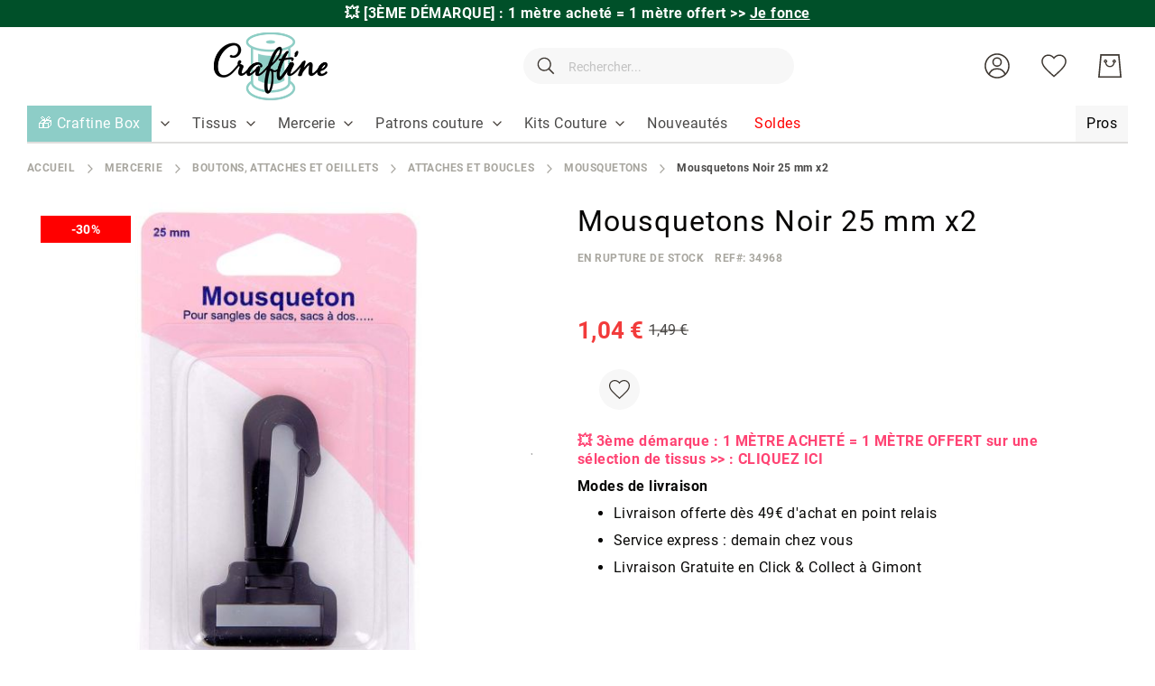

--- FILE ---
content_type: application/javascript; charset=UTF-8
request_url: https://www.craftine.com/static/version1768290928/frontend/Amasty/Craftine/fr_FR/Amasty_Gallery/js/lib/splide-extension-video.min.js
body_size: 9440
content:
function bt(t,n){t.prototype=Object.create(n.prototype),e(t.prototype.constructor=t,n)}function e(t,n){return(e=Object.setPrototypeOf||function(t,n){return t.__proto__=n,t})(t,n)}
/*!
 * Splide.js
 * Version  : 0.5.0
 * License  : MIT
 * Copyright: 2021 Naotoshi Fujita
 */
var t;t=function(){"use strict";var e=10;function s(t){return Array.isArray(t)?t:[t]}var r=Array.prototype;function i(){var u={};function i(t,i){n(t,function(t,n){var e=u[t];u[t]=e&&e.filter(function(t){return t.t?t.t!==i:t.n!==n})})}function n(t,n){s(t).join(" ").split(" ").forEach(function(t){t=t.split(".");n(t[0],t[1])})}return{on:function(t,i,r,o){void 0===o&&(o=e),n(t,function(t,n){var e;u[t]=u[t]||[],e=u[t],n={e:t,i:i,n:n,r:o,t:r},e.push.apply(e,s(n)),e.sort(function(t,n){return t.r-n.r})})},off:i,offBy:function(e){!function(t,n){if(t)for(var e=Object.keys(t),i=0;i<e.length;i++){var r=e[i];if("__proto__"!==r&&!1===n(t[r],r))break}}(u,function(t,n){i(n,e)})},emit:function(t){var e=arguments;(u[t]||[]).forEach(function(t){var n;t.i.apply(t,(t=1,r.slice.call(e,t,n)))})},destroy:function(){u={}}}}var c="destroy";function o(t){var i=t.event,r={},o=[];function n(t,n){u(t,n,function(n,e){o=o.filter(function(t){return t[0]!==n||t[1]!==e||(n.removeEventListener(e,t[2],t[3]),!1)})})}function u(t,n,e){var i;i=function(t){t&&n.split(" ").forEach(e.bind(null,t))},s(t).forEach(i)}function e(){o=o.filter(function(t){return n(t[0],t[1])}),i.offBy(r)}return i.on(c,e,r),{on:function(t,n,e){i.on(t,n,r,e)},off:function(t){i.off(t,r)},emit:i.emit,bind:function(t,n,e,i){u(t,n,function(t,n){o.push([t,n,e,i]),t.addEventListener(n,e,i)})},unbind:n,destroy:e}}function u(t){var e=t;return{set:function(t){e=t},is:function(t){return n=s(t),t=e,-1<n.indexOf(t);var n}}}function a(t){return!l(t)&&"object"==typeof t}function f(t){return Array.isArray(t)}function h(t){return"string"==typeof t}function l(t){return null===t}function d(t,n){(f(t=t)?t:[t]).forEach(n)}var v=Array.prototype;function y(t,n,e){return v.slice.call(t,n,e)}function p(n,t,e){n&&d(t,function(t){t&&n.classList[e?"add":"remove"](t)})}function w(t,n){p(t,h(n)?n.split(" "):n,!0)}function m(t,n){return t?y(t.children).filter(function(t){return((t=t).msMatchesSelector||t.matches).call(t,n)}):[]}function k(t,n){if(t)for(var e=Object.keys(t),i=0;i<e.length;i++){var r=e[i];if("__proto__"!==r&&!1===n(t[r],r))break}return t}function b(i){return y(arguments,1).forEach(function(e){k(e,function(t,n){i[n]=e[n]})}),i}function g(e,t){return k(t,function(t,n){f(t)?e[n]=t.slice():a(t)?e[n]=g(a(e[n])?e[n]:{},t):e[n]=t}),e}function E(e,t,n){var i,r;a(t)?k(t,function(t,n){E(e,n,t)}):l(n)?(r=t,(i=e)&&d(r,function(t){i.removeAttribute(t)})):e.setAttribute(t,String(n))}function T(t,n,e){t=document.createElement(t);return n&&(h(n)?w:E)(t,n),e&&d(t,e.appendChild.bind(e)),t}function _(t,n){!function(e,t){if(h(t))return getComputedStyle(e)[t];k(t,function(t,n){l(t)||(e.style[n]=""+t)})}(t,{display:n})}var P=Math.min,F=Math.max;Math.floor,Math.ceil,Math.abs;function C(t,n,e){var i=P(n,e),e=F(n,e);return P(F(i,t),e)}var j="splide__video",M={hideControls:!1,loop:!1,mute:!1,volume:.2},x="video:click",t=function(){function t(t,n,e){this.state=u(1),this.event=i(),this.target=t,this.videoId=n,this.options=e||{},this.onPlay=this.onPlay.bind(this),this.onPause=this.onPause.bind(this),this.onEnded=this.onEnded.bind(this),this.onPlayerReady=this.onPlayerReady.bind(this),this.onError=this.onError.bind(this)}var n=t.prototype;return n.on=function(t,n){this.event.on(t,n)},n.play=function(){var t=this.state;if(!t.is(9))return this.event.emit("play"),t.is(2)?t.set(4):t.is(3)?(this.player=this.createPlayer(this.videoId),t.set(4)):void(t.is([4,8])||t.is(5)&&(t.set(6),this.playVideo()));console.error("[splide] Can not play this video.")},n.pause=function(){var t=this.state;if(!t.is(9))return this.event.emit("pause"),t.is(4)?t.set(2):t.is(6)?t.set(7):void(t.is(8)&&(this.pauseVideo(),this.state.set(5)))},n.destroy=function(){this.event.destroy()},n.onPlayerReady=function(){var t=this.state,n=t.is(4);t.set(5),n&&this.play()},n.onPlay=function(){var t=this.state,n=t.is(7);t.set(8),n?this.pause():this.event.emit("played")},n.onPause=function(){this.state.set(5),this.event.emit("paused")},n.onEnded=function(){this.state.set(5),this.event.emit("ended")},n.onError=function(){this.state.set(9)},t}(),n=function(i){function t(t,n,e){return(e=i.call(this,t,n,e=void 0===e?{}:e)||this).state.set(3),e}bt(t,i);var n=t.prototype;return n.createPlayer=function(t){var n=this.options,e=this.options.playerOptions,i=void 0===e?{}:e,e=T("video",{src:t},this.target),t=e.addEventListener.bind(e);return b(e,{controls:!n.hideControls,loop:n.loop,volume:C(n.volume,0,1),muted:n.mute},i.htmlVideo||{}),t("play",this.onPlay),t("pause",this.onPause),t("ended",this.onEnded),t("loadeddata",this.onPlayerReady),t("error",this.onError),e},n.playVideo=function(){var t=this;this.player.play().catch(function(){t.state.is(7)&&t.state.set(5)})},n.pauseVideo=function(){this.player.pause()},n.destroy=function(){i.prototype.destroy.call(this);var t=this.player,t=t.addEventListener.bind(t);t("play",this.onPlay),t("pause",this.onPause),t("ended",this.onEnded),t("loadeddata",this.onPlayerReady)},t}(t);function I(t,n){for(var e=0;e<n.length;e++){var i=n[e];i.enumerable=i.enumerable||!1,i.configurable=!0,"value"in i&&(i.writable=!0),Object.defineProperty(t,i.key,i)}}var R="undefined"!=typeof global&&"[object global]"==={}.toString.call(global);function A(t,n){return 0===t.indexOf(n.toLowerCase())?t:"".concat(n.toLowerCase()).concat(t.substr(0,1).toUpperCase()).concat(t.substr(1))}function S(t){return/^(https?:)?\/\/((player|www)\.)?vimeo\.com(?=$|\/)/.test(t)}function q(t){var n=0<arguments.length&&void 0!==t?t:{},e=n.id,t=n.url,n=e||t;if(!n)throw new Error("An id or url must be passed, either in an options object or as a data-vimeo-id or data-vimeo-url attribute.");if(t=n,!isNaN(parseFloat(t))&&isFinite(t)&&Math.floor(t)==t)return"https://vimeo.com/".concat(n);if(S(n))return n.replace("http:","https:");if(e)throw new TypeError("“".concat(e,"” is not a valid video id."));throw new TypeError("“".concat(n,"” is not a vimeo.com url."))}var O=void 0!==Array.prototype.indexOf,N="undefined"!=typeof window&&void 0!==window.postMessage;if(!(R||O&&N))throw new Error("Sorry, the Vimeo Player API is not available in this browser.");var V,z,W="undefined"!=typeof globalThis?globalThis:"undefined"!=typeof window?window:"undefined"!=typeof global?global:"undefined"!=typeof self?self:{};function Y(){if(void 0===this)throw new TypeError("Constructor WeakMap requires 'new'");if(z(this,"_id","_WeakMap_"+L()+"."+L()),0<arguments.length)throw new TypeError("WeakMap iterable is not supported")}function B(t,n){if(!Q(t)||!V.call(t,"_id"))throw new TypeError(n+" method called on incompatible receiver "+typeof t)}function L(){return Math.random().toString().substring(2)}function Q(t){return Object(t)===t}(N="undefined"!=typeof self?self:"undefined"!=typeof window?window:W).WeakMap||(V=Object.prototype.hasOwnProperty,N.WeakMap=((z=function(t,n,e){Object.defineProperty?Object.defineProperty(t,n,{configurable:!0,writable:!0,value:e}):t[n]=e})(Y.prototype,"delete",function(t){if(B(this,"delete"),!Q(t))return!1;var n=t[this.o];return!(!n||n[0]!==t)&&(delete t[this.o],!0)}),z(Y.prototype,"get",function(t){if(B(this,"get"),Q(t)){var n=t[this.o];return n&&n[0]===t?n[1]:void 0}}),z(Y.prototype,"has",function(t){if(B(this,"has"),!Q(t))return!1;var n=t[this.o];return!(!n||n[0]!==t)}),z(Y.prototype,"set",function(t,n){if(B(this,"set"),!Q(t))throw new TypeError("Invalid value used as weak map key");var e=t[this.o];return e&&e[0]===t?e[1]=n:z(t,this.o,[t,n]),this}),z(Y,"_polyfill",!0),Y));var U,D=(function(t){var n,e,i;i=function(){var n,e,i,r,o,t=Object.prototype.toString,u="undefined"!=typeof setImmediate?function(t){return setImmediate(t)}:setTimeout;try{Object.defineProperty({},"x",{}),n=function(t,n,e,i){return Object.defineProperty(t,n,{value:e,writable:!0,configurable:!1!==i})}}catch(t){n=function(t,n,e){return t[n]=e,t}}function s(t,n){this.fn=t,this.self=n,this.next=void 0}function c(t,n){w.add(t,n),e=e||u(w.drain)}function a(t){var n,e=typeof t;return"function"==typeof(n=null!=t&&("object"==e||"function"==e)?t.then:n)&&n}function f(){for(var t=0;t<this.chain.length;t++)!function(t,n,e){var i,r;try{!1===n?e.reject(t.msg):(i=!0===n?t.msg:n.call(void 0,t.msg))===e.promise?e.reject(TypeError("Promise-chain cycle")):(r=a(i))?r.call(i,e.resolve,e.reject):e.resolve(i)}catch(t){e.reject(t)}}(this,1===this.state?this.chain[t].success:this.chain[t].failure,this.chain[t]);this.chain.length=0}function h(t){var e,i=this;if(!i.triggered){i.triggered=!0,i.def&&(i=i.def);try{(e=a(t))?c(function(){var n=new v(i);try{e.call(t,function(){h.apply(n,arguments)},function(){l.apply(n,arguments)})}catch(t){l.call(n,t)}}):(i.msg=t,i.state=1,0<i.chain.length&&c(f,i))}catch(t){l.call(new v(i),t)}}}function l(t){var n=this;n.triggered||(n.triggered=!0,(n=n.def?n.def:n).msg=t,n.state=2,0<n.chain.length&&c(f,n))}function d(t,e,i,r){for(var n=0;n<e.length;n++)!function(n){t.resolve(e[n]).then(function(t){i(n,t)},r)}(n)}function v(t){this.def=t,this.triggered=!1}function y(t){this.promise=t,this.state=0,this.triggered=!1,this.chain=[],this.msg=void 0}function p(t){if("function"!=typeof t)throw TypeError("Not a function");if(0!==this.u)throw TypeError("Not a promise");this.u=1;var i=new y(this);this.then=function(t,n){var e={success:"function"!=typeof t||t,failure:"function"==typeof n&&n};return e.promise=new this.constructor(function(t,n){if("function"!=typeof t||"function"!=typeof n)throw TypeError("Not a function");e.resolve=t,e.reject=n}),i.chain.push(e),0!==i.state&&c(f,i),e.promise},this.catch=function(t){return this.then(void 0,t)};try{t.call(void 0,function(t){h.call(i,t)},function(t){l.call(i,t)})}catch(t){l.call(i,t)}}var w={add:function(t,n){o=new s(t,n),r?r.next=o:i=o,r=o,o=void 0},drain:function(){var t=i;for(i=r=e=void 0;t;)t.fn.call(t.self),t=t.next}},m=n({},"constructor",p,!1);return n(p.prototype=m,"__NPO__",0,!1),n(p,"resolve",function(e){return e&&"object"==typeof e&&1===e.u?e:new this(function(t,n){if("function"!=typeof t||"function"!=typeof n)throw TypeError("Not a function");t(e)})}),n(p,"reject",function(e){return new this(function(t,n){if("function"!=typeof t||"function"!=typeof n)throw TypeError("Not a function");n(e)})}),n(p,"all",function(n){var u=this;return"[object Array]"!=t.call(n)?u.reject(TypeError("Not an array")):0===n.length?u.resolve([]):new u(function(e,t){if("function"!=typeof e||"function"!=typeof t)throw TypeError("Not a function");var i=n.length,r=Array(i),o=0;d(u,n,function(t,n){r[t]=n,++o===i&&e(r)},t)})}),n(p,"race",function(n){var i=this;return"[object Array]"!=t.call(n)?i.reject(TypeError("Not an array")):new i(function(e,t){if("function"!=typeof e||"function"!=typeof t)throw TypeError("Not a function");d(i,n,function(t,n){e(n)},t)})}),p},(e=W)[n="Promise"]=e[n]||i(),t.exports&&(t.exports=e[n])}(U={exports:{}}),U.exports),H=new WeakMap;function J(t,n,e){var i=H.get(t.element)||{};n in i||(i[n]=[]),i[n].push(e),H.set(t.element,i)}function X(t,n){return(H.get(t.element)||{})[n]||[]}function $(t,n,e){var i=H.get(t.element)||{};if(!i[n])return!0;if(!e)return i[n]=[],H.set(t.element,i),!0;e=i[n].indexOf(e);return-1!==e&&i[n].splice(e,1),H.set(t.element,i),i[n]&&0===i[n].length}var G=["autopause","autoplay","background","byline","color","controls","dnt","height","id","keyboard","loop","maxheight","maxwidth","muted","playsinline","portrait","responsive","speed","texttrack","title","transparent","url","width"];function K(i,t){return G.reduce(function(t,n){var e=i.getAttribute("data-vimeo-".concat(n));return!e&&""!==e||(t[n]=""===e?1:e),t},1<arguments.length&&void 0!==t?t:{})}function Z(t,n){var e=t.html;if(!n)throw new TypeError("An element must be provided");if(null!==n.getAttribute("data-vimeo-initialized"))return n.querySelector("iframe");t=document.createElement("div");return t.innerHTML=e,n.appendChild(t.firstChild),n.setAttribute("data-vimeo-initialized","true"),n.querySelector("iframe")}function tt(o,t,n){var u=1<arguments.length&&void 0!==t?t:{},s=2<arguments.length?n:void 0;return new Promise(function(n,e){if(!S(o))throw new TypeError("“".concat(o,"” is not a vimeo.com url."));var t,i="https://vimeo.com/api/oembed.json?url=".concat(encodeURIComponent(o));for(t in u)u.hasOwnProperty(t)&&(i+="&".concat(t,"=").concat(encodeURIComponent(u[t])));var r=new("XDomainRequest"in window?XDomainRequest:XMLHttpRequest);r.open("GET",i,!0),r.onload=function(){if(404!==r.status)if(403!==r.status)try{var t=JSON.parse(r.responseText);if(403===t.domain_status_code)return Z(t,s),void e(new Error("“".concat(o,"” is not embeddable.")));n(t)}catch(t){e(t)}else e(new Error("“".concat(o,"” is not embeddable.")));else e(new Error("“".concat(o,"” was not found.")))},r.onerror=function(){var t=r.status?" (".concat(r.status,")"):"";e(new Error("There was an error fetching the embed code from Vimeo".concat(t,".")))},r.send()})}function nt(t){function e(t){"console"in window&&console.error&&console.error("There was an error creating an embed: ".concat(t))}t=0<arguments.length&&void 0!==t?t:document,t=[].slice.call(t.querySelectorAll("[data-vimeo-id], [data-vimeo-url]"));t.forEach(function(n){try{if(null!==n.getAttribute("data-vimeo-defer"))return;var t=K(n);tt(q(t),t,n).then(function(t){return Z(t,n)}).catch(e)}catch(t){e(t)}})}function et(t){if("string"==typeof t)try{t=JSON.parse(t)}catch(t){return console.warn(t),{}}return t}function it(t,n,e){t.element.contentWindow&&t.element.contentWindow.postMessage&&(n={method:n},void 0!==e&&(n.value=e),8<=(e=parseFloat(navigator.userAgent.toLowerCase().replace(/^.*msie (\d+).*$/,"$1")))&&e<10&&(n=JSON.stringify(n)),t.element.contentWindow.postMessage(n,t.origin))}function rt(e,i){var n,t,r,o,u=[];(i=et(i)).event?("error"===i.event&&X(e,i.data.method).forEach(function(t){var n=new Error(i.data.message);n.name=i.data.name,t.reject(n),$(e,i.data.method,t)}),u=X(e,"event:".concat(i.event)),n=i.data):i.method&&(t=e,r=i.method,(o=!((o=X(t,r)).length<1)&&(o=o.shift(),$(t,r,o),o))&&(u.push(o),n=i.value)),u.forEach(function(t){try{if("function"==typeof t)return void t.call(e,n);t.resolve(n)}catch(t){}})}var ot,ut,st,ct=new WeakMap,at=new WeakMap,ft={},N=function(){function r(o){var t,u=this,n=1<arguments.length&&void 0!==arguments[1]?arguments[1]:{};if(!function(t,n){if(!(t instanceof n))throw new TypeError("Cannot call a class as a function")}(this,r),window.jQuery&&o instanceof jQuery&&(1<o.length&&window.console&&console.warn&&console.warn("A jQuery object with multiple elements was passed, using the first element."),o=o[0]),"undefined"!=typeof document&&"string"==typeof o&&(o=document.getElementById(o)),t=o,!Boolean(t&&1===t.nodeType&&"nodeName"in t&&t.ownerDocument&&t.ownerDocument.defaultView))throw new TypeError("You must pass either a valid element or a valid id.");if("IFRAME"===o.nodeName||(i=o.querySelector("iframe"))&&(o=i),"IFRAME"===o.nodeName&&!S(o.getAttribute("src")||""))throw new Error("The player element passed isn’t a Vimeo embed.");if(ct.has(o))return ct.get(o);this.s=o.ownerDocument.defaultView,this.element=o,this.origin="*";var e,i=new D(function(i,r){var t;u.c=function(t){if(S(t.origin)&&u.element.contentWindow===t.source){"*"===u.origin&&(u.origin=t.origin);var n=et(t.data);if(n&&"error"===n.event&&n.data&&"ready"===n.data.method){var e=new Error(n.data.message);return e.name=n.data.name,void r(e)}t=n&&"ready"===n.event,e=n&&"ping"===n.method;if(t||e)return u.element.setAttribute("data-ready","true"),void i();rt(u,n)}},u.s.addEventListener("message",u.c),"IFRAME"!==u.element.nodeName&&tt(q(t=K(o,n)),t,o).then(function(t){var n,e,i=Z(t,o);return u.element=i,u.a=o,n=o,e=i,i=H.get(n),H.set(e,i),H.delete(n),ct.set(u.element,u),t}).catch(r)});return at.set(this,i),ct.set(this.element,this),"IFRAME"===this.element.nodeName&&it(this,"ping"),ft.isEnabled&&(e=function(){return ft.exit()},ft.on("fullscreenchange",function(){(ft.isFullscreen?J:$)(u,"event:exitFullscreen",e),u.ready().then(function(){it(u,"fullscreenchange",ft.isFullscreen)})})),this}var t,n,e;return t=r,(n=[{key:"callMethod",value:function(e){var i=this,r=1<arguments.length&&void 0!==arguments[1]?arguments[1]:{};return new D(function(t,n){return i.ready().then(function(){J(i,e,{resolve:t,reject:n}),it(i,e,r)}).catch(n)})}},{key:"get",value:function(e){var i=this;return new D(function(t,n){return e=A(e,"get"),i.ready().then(function(){J(i,e,{resolve:t,reject:n}),it(i,e)}).catch(n)})}},{key:"set",value:function(e,i){var r=this;return new D(function(t,n){if(e=A(e,"set"),null==i)throw new TypeError("There must be a value to set.");return r.ready().then(function(){J(r,e,{resolve:t,reject:n}),it(r,e,i)}).catch(n)})}},{key:"on",value:function(t,n){if(!t)throw new TypeError("You must pass an event name.");if(!n)throw new TypeError("You must pass a callback function.");if("function"!=typeof n)throw new TypeError("The callback must be a function.");0===X(this,"event:".concat(t)).length&&this.callMethod("addEventListener",t).catch(function(){}),J(this,"event:".concat(t),n)}},{key:"off",value:function(t,n){if(!t)throw new TypeError("You must pass an event name.");if(n&&"function"!=typeof n)throw new TypeError("The callback must be a function.");$(this,"event:".concat(t),n)&&this.callMethod("removeEventListener",t).catch(function(t){})}},{key:"loadVideo",value:function(t){return this.callMethod("loadVideo",t)}},{key:"ready",value:function(){var t=at.get(this)||new D(function(t,n){n(new Error("Unknown player. Probably unloaded."))});return D.resolve(t)}},{key:"addCuePoint",value:function(t){return this.callMethod("addCuePoint",{time:t,data:1<arguments.length&&void 0!==arguments[1]?arguments[1]:{}})}},{key:"removeCuePoint",value:function(t){return this.callMethod("removeCuePoint",t)}},{key:"enableTextTrack",value:function(t,n){if(!t)throw new TypeError("You must pass a language.");return this.callMethod("enableTextTrack",{language:t,kind:n})}},{key:"disableTextTrack",value:function(){return this.callMethod("disableTextTrack")}},{key:"pause",value:function(){return this.callMethod("pause")}},{key:"play",value:function(){return this.callMethod("play")}},{key:"requestFullscreen",value:function(){return ft.isEnabled?ft.request(this.element):this.callMethod("requestFullscreen")}},{key:"exitFullscreen",value:function(){return ft.isEnabled?ft.exit():this.callMethod("exitFullscreen")}},{key:"getFullscreen",value:function(){return ft.isEnabled?D.resolve(ft.isFullscreen):this.get("fullscreen")}},{key:"requestPictureInPicture",value:function(){return this.callMethod("requestPictureInPicture")}},{key:"exitPictureInPicture",value:function(){return this.callMethod("exitPictureInPicture")}},{key:"getPictureInPicture",value:function(){return this.get("pictureInPicture")}},{key:"unload",value:function(){return this.callMethod("unload")}},{key:"destroy",value:function(){var e=this;return new D(function(t){var n;at.delete(e),ct.delete(e.element),e.a&&(ct.delete(e.a),e.a.removeAttribute("data-vimeo-initialized")),e.element&&"IFRAME"===e.element.nodeName&&e.element.parentNode&&(e.element.parentNode.parentNode&&e.a&&e.a!==e.element.parentNode?e.element.parentNode.parentNode.removeChild(e.element.parentNode):e.element.parentNode.removeChild(e.element)),e.element&&"DIV"===e.element.nodeName&&e.element.parentNode&&(e.element.removeAttribute("data-vimeo-initialized"),(n=e.element.querySelector("iframe"))&&n.parentNode&&(n.parentNode.parentNode&&e.a&&e.a!==n.parentNode?n.parentNode.parentNode.removeChild(n.parentNode):n.parentNode.removeChild(n))),e.s.removeEventListener("message",e.c),t()})}},{key:"getAutopause",value:function(){return this.get("autopause")}},{key:"setAutopause",value:function(t){return this.set("autopause",t)}},{key:"getBuffered",value:function(){return this.get("buffered")}},{key:"getCameraProps",value:function(){return this.get("cameraProps")}},{key:"setCameraProps",value:function(t){return this.set("cameraProps",t)}},{key:"getChapters",value:function(){return this.get("chapters")}},{key:"getCurrentChapter",value:function(){return this.get("currentChapter")}},{key:"getColor",value:function(){return this.get("color")}},{key:"setColor",value:function(t){return this.set("color",t)}},{key:"getCuePoints",value:function(){return this.get("cuePoints")}},{key:"getCurrentTime",value:function(){return this.get("currentTime")}},{key:"setCurrentTime",value:function(t){return this.set("currentTime",t)}},{key:"getDuration",value:function(){return this.get("duration")}},{key:"getEnded",value:function(){return this.get("ended")}},{key:"getLoop",value:function(){return this.get("loop")}},{key:"setLoop",value:function(t){return this.set("loop",t)}},{key:"setMuted",value:function(t){return this.set("muted",t)}},{key:"getMuted",value:function(){return this.get("muted")}},{key:"getPaused",value:function(){return this.get("paused")}},{key:"getPlaybackRate",value:function(){return this.get("playbackRate")}},{key:"setPlaybackRate",value:function(t){return this.set("playbackRate",t)}},{key:"getPlayed",value:function(){return this.get("played")}},{key:"getQualities",value:function(){return this.get("qualities")}},{key:"getQuality",value:function(){return this.get("quality")}},{key:"setQuality",value:function(t){return this.set("quality",t)}},{key:"getSeekable",value:function(){return this.get("seekable")}},{key:"getSeeking",value:function(){return this.get("seeking")}},{key:"getTextTracks",value:function(){return this.get("textTracks")}},{key:"getVideoEmbedCode",value:function(){return this.get("videoEmbedCode")}},{key:"getVideoId",value:function(){return this.get("videoId")}},{key:"getVideoTitle",value:function(){return this.get("videoTitle")}},{key:"getVideoWidth",value:function(){return this.get("videoWidth")}},{key:"getVideoHeight",value:function(){return this.get("videoHeight")}},{key:"getVideoUrl",value:function(){return this.get("videoUrl")}},{key:"getVolume",value:function(){return this.get("volume")}},{key:"setVolume",value:function(t){return this.set("volume",t)}}])&&I(t.prototype,n),e&&I(t,e),r}();R||(ot=function(){for(var t,n=[["requestFullscreen","exitFullscreen","fullscreenElement","fullscreenEnabled","fullscreenchange","fullscreenerror"],["webkitRequestFullscreen","webkitExitFullscreen","webkitFullscreenElement","webkitFullscreenEnabled","webkitfullscreenchange","webkitfullscreenerror"],["webkitRequestFullScreen","webkitCancelFullScreen","webkitCurrentFullScreenElement","webkitCancelFullScreen","webkitfullscreenchange","webkitfullscreenerror"],["mozRequestFullScreen","mozCancelFullScreen","mozFullScreenElement","mozFullScreenEnabled","mozfullscreenchange","mozfullscreenerror"],["msRequestFullscreen","msExitFullscreen","msFullscreenElement","msFullscreenEnabled","MSFullscreenChange","MSFullscreenError"]],e=0,i=n.length,r={};e<i;e++)if((t=n[e])&&t[1]in document){for(e=0;e<t.length;e++)r[n[0][e]]=t[e];return r}return!1}(),ut={fullscreenchange:ot.fullscreenchange,fullscreenerror:ot.fullscreenerror},st={request:function(r){return new Promise(function(t,n){function e(){st.off("fullscreenchange",e),t()}st.on("fullscreenchange",e);var i=(r=r||document.documentElement)[ot.requestFullscreen]();i instanceof Promise&&i.then(e).catch(n)})},exit:function(){return new Promise(function(n,t){var e,i;st.isFullscreen?(e=function t(){st.off("fullscreenchange",t),n()},st.on("fullscreenchange",e),(i=document[ot.exitFullscreen]())instanceof Promise&&i.then(e).catch(t)):n()})},on:function(t,n){t=ut[t];t&&document.addEventListener(t,n)},off:function(t,n){t=ut[t];t&&document.removeEventListener(t,n)}},Object.defineProperties(st,{isFullscreen:{get:function(){return Boolean(document[ot.fullscreenElement])}},element:{enumerable:!0,get:function(){return document[ot.fullscreenElement]}},isEnabled:{enumerable:!0,get:function(){return Boolean(document[ot.fullscreenEnabled])}}}),ft=st,nt(),function(t){var i=0<arguments.length&&void 0!==t?t:document;window.VimeoPlayerResizeEmbeds_||(window.VimeoPlayerResizeEmbeds_=!0,window.addEventListener("message",function(t){if(S(t.origin)&&t.data&&"spacechange"===t.data.event)for(var n=i.querySelectorAll("iframe"),e=0;e<n.length;e++)if(n[e].contentWindow===t.source){n[e].parentElement.style.paddingBottom="".concat(t.data.data[0].bottom,"px");break}}))}());var ht=N,N=function(i){function t(t,n,e){return(e=i.call(this,t,n,e=void 0===e?{}:e)||this).state.set(3),e}bt(t,i);var n=t.prototype;return n.createPlayer=function(t){var n=this.options,e=this.options.playerOptions,e=void 0===e?{}:e,t=0===t.indexOf("http")?{url:t}:{id:+t},e=new ht(this.target,b(t,{controls:!n.hideControls,loop:n.loop,muted:n.mute},e.vimeo||{}));return e.on("play",this.onPlay),e.on("pause",this.onPause),e.on("ended",this.onEnded),e.ready().then(this.onPlayerReady,this.onError),e.getMuted()||e.setVolume(C(n.volume,0,1)),e},n.playVideo=function(){var t=this;this.player.play().catch(function(){t.state.is(7)&&t.state.set(5)})},n.pauseVideo=function(){this.player.pause()},t}(t),lt="//www.youtube.com/player_api",dt=function(){function t(){}var n=t.prototype;return n.load=function(t){if(window.YT&&"function"==typeof window.YT.Player)return t();this.attachCallback(t),this.shouldLoad()&&T("script",{src:location.protocol+lt},document.head)},n.shouldLoad=function(){return t=document,n="script",!y(t.querySelectorAll(n)).some(function(t){return t.src.replace(/^https?:/,"")===lt});var t,n},n.attachCallback=function(t){var n;void 0!==window.onYouTubeIframeAPIReady&&(n=window.onYouTubeIframeAPIReady),window.onYouTubeIframeAPIReady=function(){n&&n(),t()}},t}(),t=function(i){function t(t,n,e){return(e=i.call(this,t,n,e=void 0===e?{}:e)||this).videoId=e.parseVideoId(n),e.videoId&&(e.state.set(2),(new dt).load(e.onAPIReady.bind(function(t){if(void 0===t)throw new ReferenceError("this hasn't been initialised - super() hasn't been called");return t}(e)))),e}bt(t,i);var n=t.prototype;return n.onAPIReady=function(){var t=this.state,n=t.is(4);t.set(3),n&&this.play()},n.createPlayer=function(t){var n=this.options,e=this.options.playerOptions;return new YT.Player(this.target,{videoId:t,playerVars:b({controls:n.hideControls?0:1,iv_load_policy:3,loop:n.loop?1:0,playlist:n.loop?t:void 0,rel:0,autoplay:0,mute:n.mute?1:0},(void 0===e?{}:e).youtube||{}),events:{onReady:this.onPlayerReady.bind(this),onStateChange:this.onPlayerStateChange.bind(this),onError:this.onError.bind(this)}})},n.onPlayerReady=function(){i.prototype.onPlayerReady.call(this),this.player.setVolume(100*C(this.options.volume,0,1))},n.onPlayerStateChange=function(t){var n=YT.PlayerState,e=n.PLAYING,i=n.PAUSED,n=n.ENDED;switch(!0){case t.data===e:this.onPlay();break;case t.data===i:this.onPause();break;case t.data===n:this.onEnded()}},n.playVideo=function(){this.player.playVideo()},n.pauseVideo=function(){this.player.pauseVideo()},n.parseVideoId=function(t){return 0===t.indexOf("http")?this.parseUrl(t):t},n.parseUrl=function(t){var n=t.split(/[#?]/)[1],n=(t=n.split("&"),n=function(t){return 0===t.indexOf("v=")},y(t).filter(n)[0]);return n&&n.replace("v=","")},t}(t),vt="splide__slide",yt=vt+"__container",pt="Play Video",wt=function(){function t(t,n){this.event=i(),this.Splide=t,this.slide=n,this.init(),this.create(),this.show(),this.listen()}var n=t.prototype;return n.init=function(){var t,n,t=(t=this.slide,(n="."+yt)?m(t,n)[0]:t.firstElementChild);this.parent=t||this.slide,this.modifier=(t?yt:vt)+"--has-video",w(this.parent,this.modifier)},n.create=function(){this.video=T("div",j,this.parent),this.wrapper=T("div","splide__video__wrapper",this.video),this.placeholder=T("div",null,this.wrapper),this.playButton=T("button",{class:"splide__video__play",type:"button","aria-label":this.Splide.options.i18n.playVideo||pt},this.video)},n.listen=function(){var t=this;this.parent.addEventListener("click",function(){t.event.emit("click")})},n.toggleButton=function(t){_(this.playButton,t?"":"none")},n.toggleWrapper=function(t){_(this.wrapper,t?"":"none")},n.getPlaceholder=function(){return this.placeholder},n.hide=function(){this.toggleButton(!1),this.toggleWrapper(!0)},n.show=function(){this.disabled||this.toggleButton(!0),this.toggleWrapper(!1)},n.disable=function(t){(this.disabled=t)&&this.toggleButton(!1)},n.on=function(t,n){this.event.on(t,n)},n.destroy=function(){var t,n;t=this.parent,n=this.modifier,p(t,n,!1),d(this.video,function(t){t&&t.parentNode&&t.parentNode.removeChild(t)}),this.event.destroy()},t}(),mt=[["data-splide-youtube",t],["data-splide-vimeo",N],["data-splide-html-video",n]],kt=function(){function t(t,n){this.Splide=t,this.slide=n,this.event=o(t),this.options=g(g({},M),this.Splide.options.video),this.createPlayer(n),this.player&&this.listen()}var n=t.prototype;return n.createPlayer=function(e){var i=this;mt.forEach(function(t){var n=t[0],t=t[1],n=e.getAttribute(n);n&&(i.ui=new wt(i.Splide,e),i.player=new t(i.ui.getPlaceholder(),n,i.options),i.ui.disable(i.options.disableOverlayUI))})},n.listen=function(){var t=this.player,n=this.event;this.ui.on("click",this.onClick.bind(this)),t.on("play",this.onPlay.bind(this)),t.on("played",this.onPlayed.bind(this)),t.on("pause",this.onPause.bind(this)),t.on("paused",this.onPaused.bind(this)),t.on("ended",this.onEnded.bind(this)),n.on(["move","drag","scroll"],this.pause.bind(this)),n.on(x,this.onVideoClick.bind(this)),this.options.autoplay&&n.on(["mounted","moved","scrolled"],this.onAutoplayRequested.bind(this))},n.onClick=function(){this.play(),this.event.emit(x,this)},n.onVideoClick=function(t){this!==t&&this.pause()},n.onPlay=function(){this.ui.hide()},n.onPlayed=function(){this.ui.hide(),this.togglePlaying(!0),this.event.emit("video:play",this)},n.onPause=function(){this.ui.show()},n.onPaused=function(){this.togglePlaying(!1),this.event.emit("video:pause",this)},n.onEnded=function(){this.togglePlaying(!1),this.event.emit("video:ended",this)},n.onAutoplayRequested=function(){this.Splide.Components.Slides.getAt(this.Splide.index).slide===this.slide&&this.play()},n.togglePlaying=function(t){p(this.Splide.root,"is-playing",t)},n.play=function(){this.player&&this.player.play()},n.pause=function(){this.player&&this.player.pause()},n.destroy=function(){this.player&&(this.ui.destroy(),this.player.destroy())},t}();"undefined"!=typeof window&&(window.splide=window.splide||{},window.splide.Extensions=window.splide.Extensions||{},window.splide.Extensions.Video=function(n,t,e){var i=[];return{mount:function(){t.Slides.forEach(function(t){i.push(new kt(n,t.slide))}),n.emit("resize")},destroy:function(){i.forEach(function(t){t.destroy()})}}})
/*!
   * Splide.js
   * Version  : 3.0.0
   * License  : MIT
   * Copyright: 2021 Naotoshi Fujita
   */
/*!
   * weakmap-polyfill v2.0.1 - ECMAScript6 WeakMap polyfill
   * https://github.com/polygonplanet/weakmap-polyfill
   * Copyright (c) 2015-2020 Polygon Planet <polygon.planet.aqua@gmail.com>
   * @license MIT
   */
/*! @vimeo/player v2.16.0 | (c) 2021 Vimeo | MIT License | https://github.com/vimeo/player.js */
/*! Native Promise Only
      v0.8.1 (c) Kyle Simpson
      MIT License: http://getify.mit-license.org
  */},"function"==typeof define&&define.amd?define(t):t();
